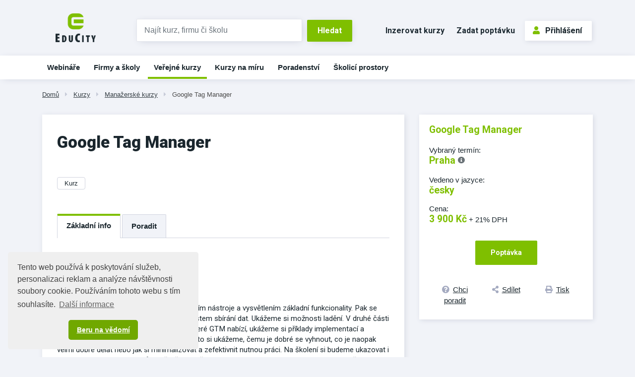

--- FILE ---
content_type: text/html;charset=UTF-8
request_url: https://www.educity.cz/kurzy/manazerske-kurzy-id-35/google-tag-manager-id-2785526
body_size: 8284
content:
<!DOCTYPE html> <html lang="cs" prefix="og: http://ogp.me/ns#"> <head> <title>Google Tag Manager | EduCity</title> <meta name="viewport" content="width=device-width, initial-scale=1, shrink-to-fit=no"> <meta charset="utf-8"> <meta http-equiv="X-UA-Compatible" content="IE=edge"> <meta name="robots" content="index, follow"> <link rel="canonical" href="https://www.educity.cz/kurzy/manazerske-kurzy-id-35/google-tag-manager-id-2785526"> <meta name="author" content="(c) 2026 IVITERA a.s."> <meta name="copyright" content="(c) 2026 IVITERA a.s."> <link rel="shortcut icon" href="/favicon.ico"> <link rel="apple-touch-icon" href="https://www.educity.cz/apple-touch-icon.png"> <meta name="theme-color" content="#70A800"> <meta name="description" content="Vyberte si z největší nabídky vzdělávacích a poradenských služeb v ČR. "> <meta property="og:image" content=""><meta property="og:type" content="website"><meta property="og:title" content="Google Tag Manager"><meta property="og:url" content="https://www.educity.cz/kurzy/manazerske-kurzy-id-35/google-tag-manager-id-2785526"> <meta name="twitter:title" content="Google Tag Manager"><meta name="twitter:url" content="https://www.educity.cz/kurzy/manazerske-kurzy-id-35/google-tag-manager-id-2785526"><meta name="twitter:image" content=""> <link rel="image_src" href=""> <link rel="dns-prefetch" href="//fonts.googleapis.com"> <link rel="preconnect" href="https://fonts.googleapis.com"> <link rel="dns-prefetch" href="//fonts.gstatic.com"> <link rel="preconnect" href="https://fonts.gstatic.com"> <link rel="dns-prefetch" href="//googleads.g.doubleclick.net"> <link rel="preconnect" href="https://googleads.g.doubleclick.net"> <link rel="dns-prefetch" href="//www.google-analytics.com"> <link rel="preconnect" href="https://www.google-analytics.com"> <link rel="dns-prefetch" href="//www.googleadservices.com"> <link rel="preconnect" href="https://www.googleadservices.com"> <link rel="dns-prefetch" href="//connect.facebook.net"> <link rel="preconnect" href="https://connect.facebook.net"> <meta name="google-site-verification" content="LKxju34hadxTFIuOclql0_8CrnIBSlEbZjjZk2cX8Jw"> <script async src="https://www.googletagmanager.com/gtag/js"></script> <script>window.dataLayer=window.dataLayer||[];function gtag(){dataLayer.push(arguments)}gtag("js",new Date());gtag("config","AW-1071458108");gtag("config","G-B5QFMQK2VW");</script> </head> <body class=""> <link rel="stylesheet" href="/static/css/libraries/fontawesome5/fontawesome5.min.css" media="all"> <link rel="stylesheet" href="/static/css/libraries/bootstrap4/bootstrap.min.css"> <link rel="stylesheet" href="/project-less.css?v=d456cab87d&s=EcEduCourseDetail&s=EcEduCourseDetail" media="all"> <link rel="stylesheet" href="/portal/template/EcCompileLess?s=/static/less/layouts/education-domain-print.less" media="print"> <link href="/static/educity/css/bootstrap-datepicker.css" rel="stylesheet" media="all"> <link href="https://fonts.googleapis.com/css2?family=Roboto:wght@400;700;900&display=swap" rel="stylesheet"> <script src="/static/js/libraries/jquery/jquery.min.js"></script> <div id="fb-root"></div> <script async defer crossorigin="anonymous" src="https://connect.facebook.net/cs_CZ/sdk.js#xfbml=1&version=v5.0&appId=335225510168115&autoLogAppEvents=1"></script> <header class=""> <div id="header-main"> <div id="logo-line" class="d-none d-md-block"> <div class="container"> <div class="row"> <div class="col-md-3 col-lg-2"> <div id="logo"> <a href="https://www.educity.cz" title="EduCity"> <img src="/static/educity/images/educity/logo-educity.png" alt="EduCity" class="img-fluid"> </a> </div> </div> <div class="col-md-6 col-lg-5 logo-line-indent d-print-none"> <form action="https://www.educity.cz/kurzy" id="simple-header-fulltext"> <div class="row form-group no-gutters"> <div class="col-9"> <label for="f_header_fulltext" class="sr-only">Vyhledat</label> <input type="text" id="f_header_fulltext" name="fulltext" class="form-control form-control-fulltext-header" placeholder="Najít kurz, firmu či školu"> </div> <div class="col-3"><input type="submit" class="btn btn-primary" value="Hledat"></div> </div> </form> </div> <div class="col-md-3 col-lg-5 logo-line-indent text-right d-print-none"> <a href="https://www.educity.cz/inzerce" class="btn btn-header-link d-inline-block d-md-none d-xl-inline-block">Inzerovat kurzy</a> <a href="https://www.educity.cz/poptavka" class="btn btn-header-link d-inline-block d-md-none d-lg-inline-block">Zadat poptávku</a> <div id="usermenu" class="no-login hidden-print"> <a href="https://www.educity.cz/portal/template/EcUserAuthentication" class="btn btn-primary btn-outline"><span class="fas fa-user"></span>Přihlášení</a> </div> </div> </div> </div> </div> <div id="navigation" class="d-none d-md-block d-print-none"> <div id="main-navigation"> <div class="container"><ul class="menu"> <li class=" d-block d-md-none d-lg-none d-xlg-none main"> <a href="https://www.educity.cz/" title="&#218;vod" data-label-content="&#218;vod"> &#218;vod </a> </li> <li class=" " data-item-key="online-courses"> <a href="https://www.educity.cz/online-kurzy" title="Webin&#225;&#345;e a online kurzy" data-label-content="Webin&#225;&#345;e"> Webin&#225;&#345;e </a> </li> <li class=" "> <a href="https://www.educity.cz/firmy" title="Firmy a &#353;koly" data-label-content="Firmy a &#353;koly"> Firmy a &#353;koly </a> </li> <li class="active "> <a href="https://www.educity.cz/kurzy" title="Ve&#345;ejn&#233; kurzy" data-label-content="Ve&#345;ejn&#233; kurzy"> Ve&#345;ejn&#233; kurzy </a> </li> <li class=" "> <a href="https://www.educity.cz/kurzy-na-miru" title="Kurzy na m&#237;ru" data-label-content="Kurzy na m&#237;ru"> Kurzy na m&#237;ru </a> </li> <li class=" "> <a href="https://www.educity.cz/poradenstvi" title="Poradenstv&#237;" data-label-content="Poradenstv&#237;"> Poradenstv&#237; </a> </li> <li class=" "> <a href="https://www.educity.cz/skolici-prostory" title="&#352;kolic&#237; prostory" data-label-content="&#352;kolic&#237; prostory"> &#352;kolic&#237; prostory </a> </li> </ul> </div> </div> </div> </div> <div id="header-mobile"> <div class="container"> <div class="row"> <div class="col-8"> <div id="logo-mobile"> <a href="https://www.educity.cz" title="EduCity"> <img src="/static/educity/images/logo-educity-icon-white.png" alt="EduCity" class="img-fluid"> </a> </div> </div> <div class="col-4 text-right"> <a href="javascript:;" class="mobile-menu-btn mobile-menu-btn-open"><span class="fa fa-bars"></span><span class="sr-only">Menu</span></a> </div> </div> </div> <div id="menu-mobile"> <div class="container"> <div class="row"> <div class="col-2 px-0 menu-close"><a href="javascript:;" class="mobile-menu-close"><span class="fa fa-times"></span></a></div> <div class="col-10 menu-switch"> <div class="row"> <div class="col-6 menu-switch-header"> Navigace</div> <div class="col-6 text-right"> <a href="javascript:;" class="mobile-menu-btn mobile-menu-switch-link" data-menu-remote=".menu-remote-search"><span class="fa fa-search"></span></a> <a href="javascript:;" class="mobile-menu-btn mobile-menu-switch-link" data-menu-remote=".menu-remote-user"><span class="fa fa-user"></span></a> <a href="javascript:;" class="mobile-menu-btn mobile-menu-switch-link hide" data-menu-remote=".menu-remote-navigation"><span class="fa fa-bars"></span></a> </div> </div> </div> </div> <div class="row"> <div class="col-2 mobile-menu-close"></div> <div class="col-10 menu-content"> <div class="menu-content-item menu-remote-navigation" data-header=" Navigace"> <ul class="menu"> <li class=" d-block d-md-none d-lg-none d-xlg-none main"> <a href="https://www.educity.cz/" title="&#218;vod" data-label-content="&#218;vod"> &#218;vod </a> </li> <li class=" " data-item-key="online-courses"> <a href="https://www.educity.cz/online-kurzy" title="Webin&#225;&#345;e a online kurzy" data-label-content="Webin&#225;&#345;e"> Webin&#225;&#345;e </a> </li> <li class=" "> <a href="https://www.educity.cz/firmy" title="Firmy a &#353;koly" data-label-content="Firmy a &#353;koly"> Firmy a &#353;koly </a> </li> <li class="active "> <a href="https://www.educity.cz/kurzy" title="Ve&#345;ejn&#233; kurzy" data-label-content="Ve&#345;ejn&#233; kurzy"> Ve&#345;ejn&#233; kurzy </a> </li> <li class=" "> <a href="https://www.educity.cz/kurzy-na-miru" title="Kurzy na m&#237;ru" data-label-content="Kurzy na m&#237;ru"> Kurzy na m&#237;ru </a> </li> <li class=" "> <a href="https://www.educity.cz/poradenstvi" title="Poradenstv&#237;" data-label-content="Poradenstv&#237;"> Poradenstv&#237; </a> </li> <li class=" "> <a href="https://www.educity.cz/skolici-prostory" title="&#352;kolic&#237; prostory" data-label-content="&#352;kolic&#237; prostory"> &#352;kolic&#237; prostory </a> </li> </ul> </div> <div class="menu-content-item menu-remote-search hide" data-header="Hledat"> <div class="padding"> <form action="https://www.educity.cz/kurzy" method="get"> <div class="form-group"> <label>Najděte si na EduCity</label> <input type="text" class="form-control" name="fulltext" value="" maxlength="150"> </div> <button type="submit" class="btn btn-primary btn-block btn-flat">Vyhledat</button> </form> </div> </div> <div class="menu-content-item menu-remote-user hide" data-header="Uživatel"> <div class="padding"> <form action="https://www.educity.cz/prihlaseni" method="post"> <div class="form-group"> <label>Uživatelské jméno</label> <input type="text" name="username" class="form-control" required> </div> <div class="form-group"> <label>Heslo</label> <input type="password" name="password" class="form-control" required> </div> <input type="hidden" name="rememberlogin" value="1"> <input name="action" type="hidden" value="NemetonLoginUser"> <button type="submit" class="btn btn-primary btn-block btn-flat">Přihlásit se</button> </form> <br> <a href="https://www.educity.cz/prihlaseni/zapomenute-heslo">Přeji si nové heslo</a><br> <a href="https://www.educity.cz/registrace">Registrace uživatele</a> </div> </div> </div> </div> </div> </div> </div> <div id="breadcrumb" class="d-print-none"> <div class="container"> <a href="https://www.educity.cz" class="">Dom&#367;</a> <span class="fas fa-caret-right"></span> <a href="https://www.educity.cz/kurzy" class="">Kurzy</a> <span class="fas fa-caret-right"></span> <a href="https://www.educity.cz/kurzy/manazerske-kurzy-id-35" class="">Mana&#382;ersk&#233; kurzy</a> <span class="fas fa-caret-right"></span> <a href="https://www.educity.cz/kurzy/manazerske-kurzy-id-35/google-tag-manager-id-2785526" class="current">Google Tag Manager</a> </div> </div> </header> <main class=""> <div class="container"></div> <div class="container"> <div id="course-detail"> <div class="row" itemscope itemtype="https://schema.org/EducationEvent"> <link itemprop="url" href="https://www.educity.cz/kurzy/manazerske-kurzy-id-35/google-tag-manager-id-2785526"> <link itemprop="eventStatus" href="https://schema.org/EventScheduled"> <link itemprop="eventAttendanceMode" href="https://pending.schema.org/OfflineEventAttendanceMode"> <div class="col-md-8"> <div class="detail-left-column"> <h1 itemprop="name">Google Tag Manager</h1> <div class="row"> <div class="col-sm-6"> <span class="badge course-type d-inline-block mb-5">kurz</span> </div> <div class="col-sm-6"> </div> </div> <div class="switch switch-scrollable"> <div class="btn-group switch-submenu d-none d-sm-inline-block" role="group"> <button class="btn active" data-target="#course-tabs-description">Základní info</button> <button class="btn hide" data-target="#course-tabs-feedback">Hodnocení</button> <button class="btn" data-target="#course-supplier-contact-form"> Poradit </button> </div> <div class="switch-content card" id="course-tabs-description"> <div class="card-body card-body-gray"> <h2>Základní info</h2> <div class="course-description" itemprop="description"> <div><div><h3>Popis kurzu</h3><p>Školení začneme absolutními základy, projitím nástroje a vysvětlením základní funkcionality. Pak se posuneme k technickému pozadí a možnostem sbírání dat. Ukážeme si možnosti ladění. V druhé části se pak zaměříme na pokročilé možnosti, které GTM nabízí, ukážeme si příklady implementací a pokusíme se z něj vytěžit maximum. Mimo to si ukážeme, čemu je dobré se vyhnout, co je naopak velmi dobré dělat nebo jak si minimalizovat a zefektivnit nutnou práci. Na školení si budeme ukazovat i Google Analytics, ale jen kvůli lepší představě odesílaných dat. Konkrétní konfigurací nebo příklady se zabývat nebudeme, neznalost pak vůbec nevadí.</p><br><p>Naučíte se:</p><br><ul><br><li>orientovat se v novém rozhraní Google Tag Manager,</li><br><li>pochopit background nástroje,</li><br><li>navrhovat pokročilé sestavy měření,</li><br><li>efektivně ladit kód bez nebezpečí publikace nebo zbytečné odesílání testovacích dat,</li><br><li>využít nadstavby, pokročilé možnosti a další nástroje pro pohodlnou správu GTM.</li><br></ul></div><div><h3>Cíle kurzu</h3><ul><li>K čemu vlastně slouží Google Tag Manager</li><br><li>Jak to celé funguje a na co si dát pozor</li><br><li>Pokročilé funkce a netušené možnosti</li><br><li>Praktické zkušenosti, best practice doporučení</li></ul></div><div><h3>Určeno pro</h3><p>Školení Google Tag Manager je určené především pro web developery, kteří často potřebují do webu nasazovat měřicící kódy. Potřebují si je spravovat, měnit a mít o situaci dokonalý přehled. Každopádně Webmasteři, techničtěji orientovaní manažeři, markeťáci a vlastníci webů si také rozhodně přijdou na své.</p></div><div><h3>Obsah kurzu</h3>obsah kurzu</div><div><h3>Předpoklady</h3><p>Výklad bude orientován spíše techničtějším směrem. Je zaměřen jak na začátečníky, tak i pokročilé, kteří znají základy, ale chtějí proniknout hlouběji do podstaty nástroje. Nevadí, pokud jste se do Google Tag Manageru nikdy nepřihlásili. Je ale nutné mít ponětí o tom, proč a kam se do stránek měřící či konverzní kódy vůbec vkládají. Nutným předpokladem je základní znalost javascriptu a základů obecného programování. Musí vám být jasné pojmy jako pole, JSON, event, metoda nebo callback.</p></div></div> </div> </div> </div> <div class="card d-none d-md-block hidden-print course-detail-order-info"> <div class="card-body card-body-gray"> <p class="text-highlight">Google Tag Manager</p> <div class="row mt-2"> <div class="col-md-7"> <div class="course-detail-item"> <div class="header">Vybraný termín:</div> <p class="text-highlight"> <span itemprop="startDate" content=""></span> &nbsp;Praha <a href="#" class="detailDescriptionModalLink" data-toggle="modal" data-target="#course-detail-term-description-modal" data-tooltip="Upřesnující informace k termínu"> <span class="fas fa-info-circle"></span> <span class="sr-only">Upřesnující informace k termínu</span> </a> </p> </div> </div> <div class="col-md-5"> <div class="course-detail-item"> <div class="header">Cena</div> <div class="price"> <span class="text-highlight">3&#160;900 K&#269;</span> <span class="vat">+ 21% DPH</span> </div> </div> </div> </div> <div class="row"> <div class="col-md-7"> <div class="btn-group d-flex footer-links" role="group"> <a href="#course-supplier-contact-form" class="btn btn-link w-100" title=""><span class="fas fa-question-circle"></span><span class="d-none d-sm-inline">Chci poradit</span></a> <a href="https://www.addtoany.com/share" class="btn btn-link w-100 a2a_dd" title="Sdílet na sociální sítě"><span class="fas fa-share-alt"></span><span class="d-none d-sm-inline">Sdílet</span></a> <a href="javascript:window.print();" class="btn btn-link w-100" title="Tisknout detail kurzu"><span class="fas fa-print"></span><span class="d-none d-sm-inline">Tisk</span></a> <script>var a2a_config=a2a_config||{};a2a_config.onclick=1;a2a_config.locale="cs";</script> <script async src="https://static.addtoany.com/menu/page.js"></script> </div> </div> <div class="col-md-5"> <div class="order-link-wrapper text-right"> <a href="https://www.educity.cz/poptavka?id=2785526" class="btn btn-primary btn-lg">Poptávka</a> </div> </div> </div> </div> </div> <div class="switch-content card form form-gray hidden-print" id="course-supplier-contact-form"> <h2>Kontakt na dodavatele získáte po registraci</h2> <p>Tento kurz je pořádán dodavatelem, který nevyužívá placenou prezentaci na portálu EduCity.</p> <p>Kontaktní údaje na dodavatele získáte po <a class="important" href="https://www.educity.cz/portal/template/EcUserAuthentication">registraci</a>.</p> <p>Nebo použijte <a class="important" href="https://www.educity.cz/poptavka?id=2785526">poptávkový formulář</a>.</p> </div> </div> </div> <div class="course-topic-badges"> <a href="https://www.educity.cz/kurzy/marketingove-kurzy-id-551202?topic=430371" class="badge badge-secondary">Reklama a marketing na internetu</a> <a href="https://www.educity.cz/kurzy/marketingove-kurzy-id-551202?topic=3509" class="badge badge-secondary">Marketing</a> <a href="https://www.educity.cz/kurzy/manazerske-kurzy-id-35?topic=3496" class="badge badge-secondary">Veden&#237;, pl&#225;nov&#225;n&#237; a rozhodov&#225;n&#237;</a> </div> </div> <div class="col-md-4"> <div class="card like-h1-margin course-detail-order-info"> <div class="card-body card-body-gray"> <p class="text-highlight">Google Tag Manager</p> <div class="signs"> </div> <div class="course-detail-item"> <div class="header">Vybraný termín:</div> <p class="text-highlight"> <span itemprop="location" itemscope itemtype="https://schema.org/Place"> <span itemprop="name">Praha</span> <span itemprop="address" class="d-none">EDU 2000, Old&#345;ichova 49, 128 00 Praha</span> </span> <a href="#" class="detailDescriptionModalLink" data-toggle="modal" data-target="#course-detail-term-description-modal" data-tooltip="Upřesnující informace k termínu"> <span class="fas fa-info-circle"></span> <span class="sr-only">Upřesnující informace k termínu</span> </a> </p> </div> <div class="course-detail-item"> <div class="header">Vedeno v jazyce:</div> <p class="text-highlight">&#269;esky</p> </div> <div itemprop="offers" itemscope itemtype="https://schema.org/Offer"> <div class="course-detail-item"> <div class="header">Cena:</div> <div class="price"> <span class="text-highlight"><span itemprop="price" content="3&#160;900">3&#160;900</span>&nbsp;<span itemprop="priceCurrency" content="CZK">K&#269;</span></span> <span class="vat">+ 21% DPH</span> </div> </div> <link itemprop="availability" href="http://schema.org/InStock"/> <link itemprop="url" href="https://www.educity.cz/kurzy/manazerske-kurzy-id-35/google-tag-manager-id-2785526/objednat"> <span class="d-none" itemprop="validFrom" content="2016-05-18T21:10:33.713+02:00"></span> </div> <div class="order-link-wrapper text-center"> <a href="https://www.educity.cz/poptavka?id=2785526" class="btn btn-primary btn-lg">Poptávka</a> </div> <div class="btn-group d-flex footer-links" role="group"> <a href="#course-supplier-contact-form" class="btn btn-link w-100" title=""><span class="fas fa-question-circle"></span><span class="d-none d-sm-inline">Chci poradit</span></a> <a href="https://www.addtoany.com/share" class="btn btn-link w-100 a2a_dd" title="Sdílet na sociální sítě"><span class="fas fa-share-alt"></span><span class="d-none d-sm-inline">Sdílet</span></a> <a href="javascript:window.print();" class="btn btn-link w-100" title="Tisknout detail kurzu"><span class="fas fa-print"></span><span class="d-none d-sm-inline">Tisk</span></a> <script>var a2a_config=a2a_config||{};a2a_config.onclick=1;a2a_config.locale="cs";</script> <script async src="https://static.addtoany.com/menu/page.js"></script> </div> </div> </div> <div class="card map-info-block"> </div> <div class="company-articles"> <div id="ajax-part-343" style="display:none;"></div><script type="text/javascript">$(document).ready(function(){$("#ajax-part-343").load("/portal/template/EcAjaxNavigationLoad?navigationTemplate=EcEduCourseDetailCompanyArticles.vm&company=",false,function(){$("#ajax-part-343").fadeIn(1500,function(){})})});</script> </div> </div> </div> <div class="modal fade" id="course-detail-term-description-modal" tabindex="-1" role="dialog" aria-labelledby="course-detail-term-description-modal-label" aria-hidden="true"> <div class="modal-dialog" role="document"> <div class="modal-content"> <div class="modal-header"> <div class="modal-title" id="course-detail-term-description-modal-label">Upřesňující informace k termínu</div> <button type="button" class="close" data-dismiss="modal" aria-label="Close"> <span aria-hidden="true">&times;</span> </button> </div> <div class="modal-body"> od 10 do 17 hodin </div> </div> </div> </div> </div> <script>$(document).on("click",".btn-order[data-payurl]",function(){document.location.href=$(this).attr("data-payurl")});</script> <script>if(typeof gtag!=="undefined"){gtag("event","course-shown",{send_to:"G-B5QFMQK2VW",topic_tree_ids:"|430371||551202||268||3509||3496||35|",course_name:"Google Tag Manager"})};</script> </div> </main> <footer class="d-print-none"> <div id="footer-projects"> <div class="container"> <div class="row"> <div class="col"><a href="https://www.hrnews.cz/" target="_blank" rel="noopener"><img src="/static/educity/images/empty-image.png" data-lazy-src="/static/educity/images/news/design-hr/logo-news.png" alt="HR News" loading="lazy"></a></div> <div class="col"><a href="https://www.managementnews.cz/" target="_blank" rel="noopener"><img src="/static/educity/images/empty-image.png" data-lazy-src="/static/educity/images/news/design-mng/logo-news.png" alt="ManagementNews" loading="lazy"></a></div> <div class="col"><a href="https://www.salesnews.cz/" target="_blank" rel="noopener"><img src="/static/educity/images/empty-image.png" data-lazy-src="/static/educity/images/news/design-sal/logo-sal.jpg" alt="SalesNews" loading="lazy"></a></div> <div class="col"><a href="https://www.hrtv.cz/" target="_blank" rel="noopener" class="square-logo"><img src="/static/educity/images/empty-image.png" data-lazy-src="/static/educity/images/news/design-hrtv/logo-hrtv.png" alt="HRtv" loading="lazy"></a></div> <div class="col"><a href="https://www.managementtv.cz/" target="_blank" rel="noopener"><img src="/static/educity/images/empty-image.png" data-lazy-src="/static/educity/images/news/design-mngtv/logo-mngtv.png" alt="Management TV" loading="lazy"></a></div> <div class="col"><a href="https://www.katalog-profesionalu.cz/" target="_blank" rel="noopener" class="square-logo"><img src="/static/educity/images/empty-image.png" data-lazy-src="/static/educity/images/news/design-professionals/logo-professionals.png" alt="Katalog profesionálů" loading="lazy"></a></div> <div class="col"><a href="https://www.meetings.cz/" target="_blank" rel="noopener" class="square-logo"><img src="/static/educity/images/empty-image.png" data-lazy-src="/static/educity/images/meetings/logo-meetings.png" alt="Meetings" loading="lazy"></a></div> </div> </div> </div> <div class="container"> <div class="row"> <div class="col-lg-6 order-lg-1 xs-toggle"> <a href="javascript:;" class="xs-toggle-btn text-center mt-5"><span class="fas fa-bars mr-2"></span>Zobrazit mapu stránek</a> <div class="xs-toggle-content"> <div class="row" id="footer-sitemap"> <div class="col-sm-6"> <h2>Spolupráce</h2> <ul> <li><a href="https://www.educity.cz/inzerce">Nabízím kurzy</a></li> <li><a href="https://www.educity.cz/inzerce">Nabízím školicí prostory</a></li> <li><a href="https://www.educity.cz/prefakturace-vzdelavani">Přefakturace vzdělávání</a></li> <li><a href="https://www.jobcity.cz/zamestnavatele/ivitera-a-s-id-242" target="_blank" rel="noopener">Kariéra</a></li> <li><a href="https://www.educity.cz/kontakt">Kontakt</a></li> </ul> </div> <div class="col-sm-6"> <h2>EduCity</h2> <ul> <li><a href="https://www.educity.cz/napoveda-pro-dodavatele">Nápověda</a></li> <li><a href="https://www.educity.cz/prihlaseni">Přihlášení</a> / <a href="https://www.educity.cz/registrace">Registrace</a></li> <li><a href="https://www.educity.cz/dokumenty/zasady-zpracovani-osobnich-udaju">Zásady zpracování osobních údajů</a></li> <li><a href="https://www.educity.cz/dokumenty/obchodni-podminky-ivitera">Obchodní podmínky</a></li> <li><a href="https://www.ivitera.com/" target="_blank" rel="noopener">O společnosti IVITERA a.s.</a></li> <li> <a href="https://www.facebook.com/educity.cz/" target="_blank" rel="nofollow" title="Profil EduCity na Facebooku"><span class="fab fa-facebook-square fa-fw mr-1"></span>Facebook</a> </li> </ul> </div> </div> </div> </div> <div class="col-lg-6 order-lg-0"> <div class="row text-center" id="footer-contacts"> <div class="col-md-6"><a href="tel:+420731169890"><span class="fas fa-phone"></span>+420&nbsp;731 169 890</a></div> <div class="col-md-6"><a href="mailto:info@educity.cz"><span class="fas fa-envelope"></span>info@educity.cz</a></div> </div> <div id="copyright"> Copyright &#169; 2026 <a href="https://www.ivitera.com/" title="IVITERA a.s." target="_blank" rel="noopener">IVITERA&nbsp;a.s.</a> <span>Veškeré články, infomace a&nbsp;materiály publikované na serveru EduCity nesmějí být dále šířeny, kopírovány nebo v&nbsp;jakékoli podobě publikovány bez svolení společnosti IVITERA&nbsp;a.s.</span> </div> </div> </div> </div> </footer> <script src="/static/js/libraries/cookieconsent/cookieconsent.min.js"></script> <style rel="stylesheet" type="text/css">.cc-window{opacity:1;-webkit-transition:opacity 1s ease;transition:opacity 1s ease}.cc-window.cc-invisible{opacity:0}.cc-animate.cc-revoke{-webkit-transition:transform 1s ease;-webkit-transition:-webkit-transform 1s ease;transition:-webkit-transform 1s ease;transition:transform 1s ease;transition:transform 1s ease,-webkit-transform 1s ease}.cc-animate.cc-revoke.cc-top{-webkit-transform:translateY(-2em);transform:translateY(-2em)}.cc-animate.cc-revoke.cc-bottom{-webkit-transform:translateY(2em);transform:translateY(2em)}.cc-animate.cc-revoke.cc-active.cc-top{-webkit-transform:translateY(0);transform:translateY(0)}.cc-animate.cc-revoke.cc-active.cc-bottom{-webkit-transform:translateY(0);transform:translateY(0)}.cc-revoke:hover{-webkit-transform:translateY(0);transform:translateY(0)}.cc-grower{max-height:0;overflow:hidden;-webkit-transition:max-height 1s;transition:max-height 1s}.cc-revoke,.cc-window{position:fixed;overflow:hidden;-webkit-box-sizing:border-box;box-sizing:border-box;font-family:Helvetica,Calibri,Arial,sans-serif;font-size:16px;line-height:1.5em;display:-webkit-box;display:-ms-flexbox;display:flex;-ms-flex-wrap:nowrap;flex-wrap:nowrap;z-index:9999}.cc-window.cc-static{position:static}.cc-window.cc-floating{padding:2em;max-width:24em;-webkit-box-orient:vertical;-webkit-box-direction:normal;-ms-flex-direction:column;flex-direction:column}.cc-window.cc-banner{padding:1em 1.8em;width:100%;-webkit-box-orient:horizontal;-webkit-box-direction:normal;-ms-flex-direction:row;flex-direction:row}.cc-revoke{padding:.5em}.cc-revoke:hover{text-decoration:underline}.cc-header{font-size:18px;font-weight:700}.cc-btn,.cc-close,.cc-link,.cc-revoke{cursor:pointer}.cc-link{opacity:.8;display:inline-block;padding:.2em;text-decoration:underline}.cc-link:hover{opacity:1}.cc-link:active,.cc-link:visited{color:initial}.cc-btn{display:block;padding:.4em .8em;font-size:.9em;font-weight:700;border-width:2px;border-style:solid;text-align:center;white-space:nowrap}.cc-highlight .cc-btn:first-child{background-color:transparent;border-color:transparent}.cc-highlight .cc-btn:first-child:focus,.cc-highlight .cc-btn:first-child:hover{background-color:transparent;text-decoration:underline}.cc-close{display:block;position:absolute;top:.5em;right:.5em;font-size:1.6em;opacity:.9;line-height:.75}.cc-close:focus,.cc-close:hover{opacity:1}.cc-revoke.cc-top{top:0;left:3em;border-bottom-left-radius:.5em;border-bottom-right-radius:.5em}.cc-revoke.cc-bottom{bottom:0;left:3em;border-top-left-radius:.5em;border-top-right-radius:.5em}.cc-revoke.cc-left{left:3em;right:unset}.cc-revoke.cc-right{right:3em;left:unset}.cc-top{top:1em}.cc-left{left:1em}.cc-right{right:1em}.cc-bottom{bottom:1em}.cc-floating>.cc-link{margin-bottom:1em}.cc-floating .cc-message{display:block;margin-bottom:1em}.cc-window.cc-floating .cc-compliance{-webkit-box-flex:1;-ms-flex:1 0 auto;flex:1 0 auto}.cc-window.cc-banner{-webkit-box-align:center;-ms-flex-align:center;align-items:center}.cc-banner.cc-top{left:0;right:0;top:0}.cc-banner.cc-bottom{left:0;right:0;bottom:0}.cc-banner .cc-message{display:block;-webkit-box-flex:1;-ms-flex:1 1 auto;flex:1 1 auto;max-width:100%;margin-right:1em}.cc-compliance{display:-webkit-box;display:-ms-flexbox;display:flex;-webkit-box-align:center;-ms-flex-align:center;align-items:center;-ms-flex-line-pack:justify;align-content:space-between}.cc-floating .cc-compliance>.cc-btn{-webkit-box-flex:1;-ms-flex:1;flex:1}.cc-btn+.cc-btn{margin-left:.5em}@media print{.cc-revoke,.cc-window{display:none}}@media screen and (max-width:900px){.cc-btn{white-space:normal}}@media screen and (max-width:414px) and (orientation:portrait),screen and (max-width:736px) and (orientation:landscape){.cc-window.cc-top{top:0}.cc-window.cc-bottom{bottom:0}.cc-window.cc-banner,.cc-window.cc-floating,.cc-window.cc-left,.cc-window.cc-right{left:0;right:0}.cc-window.cc-banner{-webkit-box-orient:vertical;-webkit-box-direction:normal;-ms-flex-direction:column;flex-direction:column}.cc-window.cc-banner .cc-compliance{-webkit-box-flex:1;-ms-flex:1 1 auto;flex:1 1 auto}.cc-window.cc-floating{max-width:none}.cc-window .cc-message{margin-bottom:1em}.cc-window.cc-banner{-webkit-box-align:unset;-ms-flex-align:unset;align-items:unset}.cc-window.cc-banner .cc-message{margin-right:0}}.cc-floating.cc-theme-classic{padding:1.2em;border-radius:5px}.cc-floating.cc-type-info.cc-theme-classic .cc-compliance{text-align:center;display:inline;-webkit-box-flex:0;-ms-flex:none;flex:none}.cc-theme-classic .cc-btn{border-radius:5px}.cc-theme-classic .cc-btn:last-child{min-width:140px}.cc-floating.cc-type-info.cc-theme-classic .cc-btn{display:inline-block}.cc-theme-edgeless.cc-window{padding:0}.cc-floating.cc-theme-edgeless .cc-message{margin:2em;margin-bottom:1.5em}.cc-banner.cc-theme-edgeless .cc-btn{margin:0;padding:.8em 1.8em;height:100%}.cc-banner.cc-theme-edgeless .cc-message{margin-left:1em}.cc-floating.cc-theme-edgeless .cc-btn+.cc-btn{margin-left:0}</style> <script>window.addEventListener("load",function(){window.cookieconsent.initialise({palette:{popup:{background:"#efefef",text:"#404040"},button:{background:"#70A800",text:"#ffffff"}},theme:"classic",position:"bottom-left",content:{message:"Tento web používá k&nbsp;poskytování služeb, personalizaci reklam a&nbsp;analýze návštěvnosti soubory cookie. Používáním tohoto webu s&nbsp;tím souhlasíte.",dismiss:"Beru na vědomí",link:"Další&nbsp;informace",href:"https://www.educity.cz/dokumenty/informace-o-cookies"}})});</script> <script type="text/javascript" src="/project-scripts.js?v=d456cab87d&s=EcEduCourseDetail"></script> <script type="text/javascript">function phpads_deliverActiveX(a){document.write(a)};</script> </body> </html>